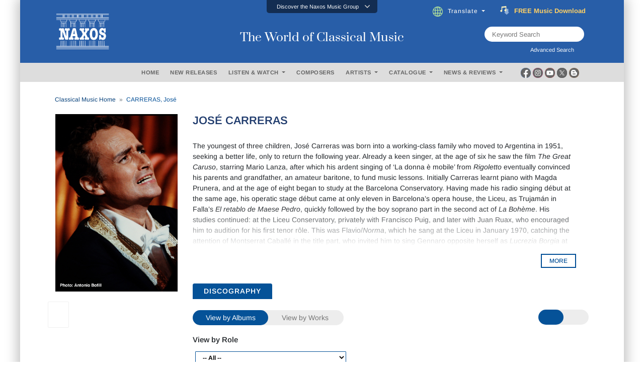

--- FILE ---
content_type: text/html; charset=utf-8
request_url: https://www.naxos.com/Bio/AjxGetRolesByPersonId
body_size: 335
content:
<option value="0">-- All --</option><option value="1">Classical Artist</option>

--- FILE ---
content_type: text/javascript; charset=utf-8
request_url: https://www.naxos.com/bundles/backtotop?v=qGlirhf364SwhtJYcu3S9au6OyfEvSxc88PfyK2d94U1
body_size: 416
content:
var btn=$(".backtotopbutton");$(window).scroll(function(){$(window).scrollTop()>300?btn.addClass("show"):btn.removeClass("show")});btn.on("click",function(n){n.preventDefault();$("html, body").animate({scrollTop:0},"300")})

--- FILE ---
content_type: text/javascript; charset=utf-8
request_url: https://www.naxos.com/bundles/web-gootrans?v=PngxwVAbLh7zVRJox7VRDK5Irjc_NSMQ1kFXsw1sgCE1
body_size: 1521
content:
/* Minification failed. Returning unminified contents.
(79,5,102,6): run-time error JS1314: Implicit property name must be identifier: fnHideGooTrans() {
        $.ajax({
            url: window.location.origin + "/Master/SetCookieGooTrans",
            data: {
                __RequestVerificationToken: common_helpers.fnGetToken(),
                value: "2"
            },
            type: "POST",
            cache: false,
            success: function (result) {
                $(".select-gootrans-item").text("Start Google Translate");
                $(".skiptranslate:first-child").hide();
                $("#google_translate_element_position").hide();
                $("#naxosheader-sticky").removeClass("goog-te-banner-bar-show");
                $("#naxosheader-sticky").addClass("goog-te-banner-bar-hide");
                $("#gootran-placeholder").hide();
                window.MyReset = () => jQuery('#\\:1\\.container').contents().find('#\\:1\\.restore').click();
                document.cookie = "googtrans=";
                window.location.reload();
            },
            error: function (xhr, ajaxOptions, thrownError) {
            }
        });
    }
 */
/* ============================================================
 *
 * js/app/layout/gootrans.js
 *
 * ========================================================== */

var layout_gootrans = {

    fnShowGooTranslation: function () {
        $("#myModalGooTrans").modal("hide");
        $.ajax({
            url: window.location.origin + "/Master/SetCookieGooTrans",
            data: {
                __RequestVerificationToken: common_helpers.fnGetToken(),
                value: "1"
            },
            type: "POST",
            cache: false,
            success: function (result) {
                $(".select-gootrans-item").text("Stop Google Translate");
                $(".select-gootrans-item-mini").text("Stop Google Translate");
                layout_gootrans.fnShowGooTran();
            },
            error: function (xhr, ajaxOptions, thrownError) {
            }
        });
    },

    fnShowGooTranslationConfirmed: function () {
        $(".btn-close-modal-mygootrans").click();
        $.ajax({
            url: window.location.origin + "/Master/SetCookieGooTrans",
            data: {
                __RequestVerificationToken: common_helpers.fnGetToken(),
                value: "1"
            },
            type: "POST",
            cache: false,
            success: function (result) {
                $(".select-gootrans-item").text("Stop Google Translate");
                $(".select-gootrans-item-mini").text("Stop Google Translate");
                layout_gootrans.fnShowGooTran();
                alert("Click 'Select Language' in the top-left corner.");
            },
            error: function (xhr, ajaxOptions, thrownError) {
            }
        });
    },

    fnLoadGooTrans: function () {
        $.ajax({
            url: window.location.origin + "/Master/GetCookieGooTrans",
            data: {
                __RequestVerificationToken: common_helpers.fnGetToken()
            },
            type: "POST",
            cache: false,
            success: function (result) {
                if (result == "1") {
                    $(".select-gootrans-item").text("Stop Google Translate");
                    $(".select-gootrans-item-mini").text("Stop Google Translate");
                    layout_gootrans.fnShowGooTran();
                }
            },
            error: function (xhr, ajaxOptions, thrownError) {
            }
        });
    },

    fnShowGooTran: function () {
        $("#google_translate_element_position").show();
        new google.translate.TranslateElement({ includedLanguages: 'en,zh-CN,zh-TW,fr,de,ja,ko,pt,es', layout: google.translate.TranslateElement.InlineLayout.SIMPLE }, 'google_translate_element');
        $(".goog-te-gadget").show();
        $("#naxosheader-sticky").removeClass("goog-te-banner-bar-hide");
        $("#naxosheader-sticky").addClass("goog-te-banner-bar-show");
        $("#gootran-placeholder").show();
    },

    fnHideGooTrans() {
        $.ajax({
            url: window.location.origin + "/Master/SetCookieGooTrans",
            data: {
                __RequestVerificationToken: common_helpers.fnGetToken(),
                value: "2"
            },
            type: "POST",
            cache: false,
            success: function (result) {
                $(".select-gootrans-item").text("Start Google Translate");
                $(".skiptranslate:first-child").hide();
                $("#google_translate_element_position").hide();
                $("#naxosheader-sticky").removeClass("goog-te-banner-bar-show");
                $("#naxosheader-sticky").addClass("goog-te-banner-bar-hide");
                $("#gootran-placeholder").hide();
                window.MyReset = () => jQuery('#\\:1\\.container').contents().find('#\\:1\\.restore').click();
                document.cookie = "googtrans=";
                window.location.reload();
            },
            error: function (xhr, ajaxOptions, thrownError) {
            }
        });
    }

};

$(function () {

    layout_gootrans.fnLoadGooTrans();

    $(".select-gootrans-item").click(function () {
        $.ajax({
            url: window.location.origin + "/Master/GetCookieGooTrans",
            data: {
                __RequestVerificationToken: common_helpers.fnGetToken()
            },
            type: "POST",
            cache: false,
            success: function (result) {
                if (result == "0") {
                    $("#myModalGooTrans").modal("show");
                }
                else if (result == "2") {
                    layout_gootrans.fnShowGooTranslation();
                }
                else {
                    layout_gootrans.fnHideGooTrans();
                }
            },
            error: function (xhr, ajaxOptions, thrownError) {
            }
        });
    });

    $(".select-gootrans-item-mini").click(function () {
        $.ajax({
            url: window.location.origin + "/Master/GetCookieGooTrans",
            data: {
                __RequestVerificationToken: common_helpers.fnGetToken()
            },
            type: "POST",
            cache: false,
            success: function (result) {
                if (result == "0") {
                    $("#myModalGooTrans").modal("show");
                }
                else if (result == "2") {
                    layout_gootrans.fnShowGooTranslation();
                }
                else {
                    layout_gootrans.fnHideGooTrans();
                }
            },
            error: function (xhr, ajaxOptions, thrownError) {
            }
        });

    });

    $(".btn-yes").click(function () {
        layout_gootrans.fnShowGooTranslationConfirmed();
    });

});;
